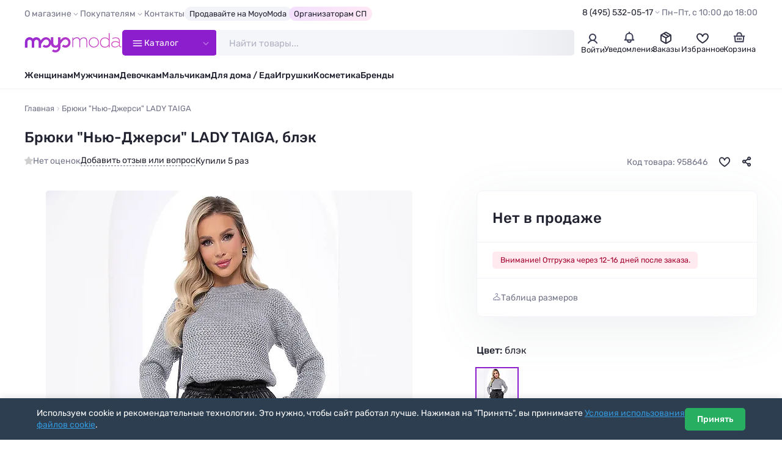

--- FILE ---
content_type: text/html; charset=utf-8
request_url: https://moyo.moda/product/958646
body_size: 18296
content:

<!DOCTYPE html>
<html lang="ru" prefix="og: http://ogp.me/ns#">

<head>
    <meta charset="UTF-8">
    <meta http-equiv="X-UA-Compatible" content="IE=edge">
    <meta name="viewport" content="width=device-width, height=device-height, initial-scale=1">
    <meta name="format-detection" content="telephone=no">
    <link rel="dns-prefetch" href="https://cdn0.moyo.moda">
    <title>Брюки &quot;Нью-Джерси&quot; LADY TAIGA,  (Блэк) Б8152 #958646 купить с доставкой в интернет-магазине Moyo.moda</title>
    <meta name="description" content="&lt;br /&gt;Артикул:&amp;nbsp;Б8152.&lt;br /&gt; Ткань:&amp;nbsp;экокожа на флисе с начёсом.&lt;br /&gt; Состав:&amp;nbsp;97% п/э, 3% эластан.&lt;br /&gt; Цвет:&amp;nbsp;чёрный.&lt;br /&gt; Вид застежки:&amp;nbsp;без застёжки. По талии на кулиске.&lt;br /&gt; Силуэт:&amp;nbsp;прямой.&lt;br /&gt;... LADY TAIGA #958646 в интернет-магазине Moyo.moda">
    <meta property="og:title" content="Брюки &quot;Нью-Джерси&quot; LADY TAIGA,  (Блэк) Б8152 #958646 купить с доставкой в интернет-магазине Moyo.moda">
    <meta property="og:description" content="&lt;br /&gt;Артикул:&amp;nbsp;Б8152.&lt;br /&gt; Ткань:&amp;nbsp;экокожа на флисе с начёсом.&lt;br /&gt; Состав:&amp;nbsp;97% п/э, 3% эластан.&lt;br /&gt; Цвет:&amp;nbsp;чёрный.&lt;br /&gt; Вид застежки:&amp;nbsp;без застёжки. По талии на кулиске.&lt;br /&gt; Силуэт:&amp;nbsp;прямой.&lt;br /&gt;... LADY TAIGA #958646">
    <meta property="og:url" content="https://moyo.moda/product/958646">
    <meta property="og:locale" content="ru_RU">
    <meta property="og:type" content="website">
    <meta property="og:site_name" content="Moyo.moda">
    <meta property="og:image" content="https://moyo.moda/img/og.jpg">
    <meta property="og:image:secure_url" content="https://moyo.moda/img/og.jpg">
    <meta property="og:image:type" content="image/jpeg">
    <meta property="og:image:width" content="1200">
    <meta property="og:image:height" content="630">

    <link rel="preload" href="/lib/fancybox/fancybox.min.css?v=ZbxJN2n2AGJyUdEa6HQlwJNd9xMAKuWr5N32nhoDP3o" as="style" onload="this.onload=null;this.rel='stylesheet'">
    <link rel="preload" href="/lib/swiper/swiper.min.css?v=lHQ02bSvI8mdCeNNJob8enKspGS2y2t3mqGDenveE14" as="style" onload="this.onload=null;this.rel='stylesheet'">
    <link rel="stylesheet" href="/css/style.min.css?v=IqMBIg4GRev4B1Agbt6p3L1m6dq8P5x6nnKO7J0QfAg">

    <link rel="icon" href="/favicon/favicon.png" type="image/png" sizes="32x32">
    <link rel="manifest" href="/manifest.json">
    <meta name="theme-color" content="#ffffff">
    <base href="/">
        <link rel="canonical" href="https://moyo.moda/product/958646">
    <script type="text/javascript">
        (function(m,e,t,r,i,k,a){m[i]=m[i]||function(){(m[i].a=m[i].a||[]).push(arguments)};
        m[i].l=1*new Date();
        for (var j = 0; j < document.scripts.length; j++) {if (document.scripts[j].src === r) { return; }}
        k=e.createElement(t),a=e.getElementsByTagName(t)[0],k.async=1,k.src=r,a.parentNode.insertBefore(k,a)})
        (window, document, "script", "https://mc.yandex.ru/metrika/tag.js", "ym");

        ym(24983402, "init", {
        clickmap:true,
        trackLinks:true,
        accurateTrackBounce:true,
        trackHash:true,
        ecommerce:"dataLayer"
        });
    </script>
</head>

<body>
    <header class="header" id="header">
        <div class="header-top">
            <div class="container">
                <div class="header-top__inner">
                    <nav>
                        <ul class="top-menu">
                            <li>
                                <span class="top-menu__title">О магазине</span>
                                <ul>
                                    <li><a href="/info/about">Компания MoyoModa</a></li>
                                    <li><a href="/info/cooperation">Сотрудничество с производителями</a></li>
                                    <li><a href="/info/api">Парсеры и API</a></li>
                                </ul>
                            </li>
                            <li>
                                <span class="top-menu__title">Покупателям</span>
                                <ul>
                                    <li><a href="/info/conditions">Условия</a></li>
                                    <li><a href="/info/delivery">Доставка</a></li>
                                    <li><a href="/info/payment">Оплата</a></li>
                                    <li><a href="/info/bonus">Скидки и бонусы</a></li>
                                    <li><a href="/info/sp">Организаторам СП</a></li>
                                    <li><a href="/info/returns">Возврат</a></li>
                                    <li><a href="/info/faq">Ответы на вопросы</a></li>
                                    <li><a href="/info/sizes">Таблица размеров</a></li>
                                </ul>
                            </li>
                            <li><a href="/info/contacts">Контакты</a></li>
                            <li><a class="top-menu__special" href="/info/cooperation">Продавайте на MoyoModa</a></li>
                            <li><a class="top-menu__special top-menu__special--g-main" href="/info/sp">Организаторам СП</a></li>
                        </ul>
                    </nav>
                    <div class="header-info">
                        <div class="header-contacts">
                            <a class="header-contacts__title" href="tel:&#x2B;74955320517">8 (495) 532-05-17</a>
                            <div class="header-contacts__content">
                                <a href="tel:&#x2B;74955320517" class="header-phone">
                                    <div class="header-phone__content">
                                        <div class="header-phone__title">8 (495) 532-05-17</div>
                                    </div>
                                </a>
                                <a href="tel:&#x2B;79254501205" class="header-phone">
                                    <div class="header-phone__content">
                                        <div class="header-phone__title">8 (925) 450-12-05</div>
                                    </div>
                                </a>
                                <button class="btn btn--main" data-fancybox data-type="ajax" data-src="/home/callback">Обратный звонок</button>
                                <div class="text-sm text-light">Приём звонков по&#xA0;будням с&#xA0;10:00 до&#xA0;18:00 по&#xA0;московскому времени</div>
                            </div>
                        </div>
                        <div class="header-worktime">Пн–Пт, с&#xA0;10:00&#xA0;до&#xA0;18:00</div>
                    </div>
                </div>
            </div>
        </div>
        <div class="header-main">
            <div class="container">
                <div class="header-main__inner">
                    <a class="header-logo" href="/" aria-label="Moyo.moda – интернет-магазин одежды">
                        <svg xmlns="http://www.w3.org/2000/svg" xmlns:xlink="http://www.w3.org/1999/xlink" viewBox="0 0 201 40">
                            <defs>
                                <style>.cls-1{fill: url(#_777);}.cls-1,.cls-2{stroke-width: 0px;}.cls-2{fill: none;}</style>
                                <linearGradient id="_777" x1="1" y1="20" x2="199.4" y2="20" gradientUnits="userSpaceOnUse">
                                    <stop offset="0" stop-color="#972ad2"/><stop offset="1" stop-color="#d749bd"/>
                                </linearGradient>
                            </defs>
                            <path class="cls-2" d="m155.4,19.6M173.5.2h1.7v29.1"/>
                            <path class="cls-1" d="m63.6,39.8c2.9,0,5.5-1.1,7.5-3.2,2-2.1,3.1-4.8,3.1-7.5v-6.7c2.9-4.8,5.6-7.3,5.7-7.3l.1-.1c2.4-2.4,6.2-2.4,8.5,0,2.4,2.4,2.4,6.3,0,8.6-1.1,1.2-2.7,1.8-4.3,1.8s-3-.6-4.1-1.7l-3,3.6.5.4c1.9,1.5,4.2,2.3,6.6,2.3,2.9,0,5.5-1.1,7.5-3.2,4.1-3.8,4.1-10.7,0-14.9-2-2-4.7-3.2-7.5-3.2s-5.5,1.1-7.5,3.1c-.3.2-1.2,1.2-2.6,2.8v-5.7h-5.1v11.6s0,5-4.9,5.1c0,0-4.6.1-4.7-5.5v-11.2h-5v7.5c-.5-1.6-1.4-3.2-2.7-4.5-2-2-4.7-3.2-7.5-3.2s-5.5,1.1-7.5,3.1c-.3.3-1.6,1.5-3.2,3.5-.8-2.5-2.7-4.6-5-5.7-.2-.1-.3-.1-.4-.2h0c-.1-.1-.3-.1-.4-.2h-.1c-.1,0-.3-.1-.4-.1h-.1c-.1-.1-.2-.1-.4-.1h-.1c-.1,0-.2,0-.4-.1h-3.4c-.1,0-.2,0-.4.1h-.1c-.1,0-.2.1-.4.1h-.1c-.1,0-.3.1-.4.1h-.1c-.1,0-.3.1-.4.2h0c-.2.1-.3.1-.4.2-1.1.5-2.1,1.3-3,2.2-1.8-1.9-4.3-3.1-7.1-3.1-5.1,0-9.4,4.4-9.4,9.7v11.7h5.1v-11.7c0-2.5,2-4.5,4.5-4.5s4.5,2,4.5,4.5v11.7h5.1v-11.7c0-2,1.4-3.8,3.2-4.3.2-.1.4-.1.6-.1h1.4c.2,0,.4.1.6.1,1.8.5,3.2,2.3,3.2,4.3v11.8h5.1v-7.3c2.9-4.9,5.8-7.5,5.8-7.6l.1-.1c2.4-2.4,6.2-2.4,8.5,0,2.4,2.4,2.4,6.3,0,8.6-1.1,1.2-2.7,1.8-4.3,1.8s-3-.6-4.1-1.7l-3,3.6.5.4c1.9,1.5,4.2,2.3,6.6,2.3,2.9,0,5.5-1.1,7.5-3.2,1.3-1.3,2.2-2.8,2.7-4.5,0,1.2.7,7.7,9.5,7.7,0,0,3.2.1,5.1-1.8v.6c0,1.6-.1,3.2-1.3,4.4-1.1,1.2-2.7,1.8-4.3,1.8s-3-.6-4.1-1.7l-3,3.6.5.4c1.9,1.5,4.2,2.3,6.6,2.3m36.7-24.7v14.1h-1.7V9.4h1.7v3.4l.1-.2c1.4-2.2,4.1-3.8,7.4-3.8,1.7,0,3,.4,4.1,1.1,1.1.7,1.8,1.8,2.3,3.2v.2l.1-.1c1.5-2.4,4.4-4.2,7.9-4.2,2.2,0,3.9.7,5.1,2s1.8,3.3,1.8,5.9v12.4h-1.7v-12c0-2.8-.8-4.8-2.1-5.6-1.3-.8-2.3-1.1-3.6-1.1-1.5,0-2.8.5-4.2,1.4h0c-1.3.9-2.3,2.1-2.9,3.4h0c0,1,.1,1.7.1,2.1v11.8h-1.7v-12c0-2.2-.5-3.9-1.4-5s-2.4-1.7-4.2-1.7c-1.4,0-2.8.4-4.1,1.3h0c-1.3.8-2.3,1.9-3,3.2h0Zm49.9,11.6h0c-1.9,2-4.4,3-7.5,3s-5.6-1-7.5-3-2.9-4.5-2.9-7.3.9-5.3,2.9-7.3c1.9-2,4.4-3.1,7.5-3.1s5.5,1,7.5,3.1c1.9,2,2.9,4.5,2.9,7.3,0,2.8-1,5.2-2.9,7.3Zm-13.6-13.7h0c-1.6,1.7-2.5,3.8-2.5,6.3s.8,4.6,2.5,6.3h0c1.7,1.6,3.7,2.5,6.2,2.5s4.5-.8,6.1-2.5c1.7-1.7,2.5-3.8,2.5-6.3s-.8-4.6-2.5-6.3c-1.6-1.7-3.7-2.5-6.1-2.5-2.5,0-4.5.8-6.2,2.5Zm50.8-2.5c-2.3,0-4.5.7-6.6,2.1v-1.7c2-1.3,4.3-1.9,6.9-1.9s4.7.6,6.1,1.8c1.5,1.2,2.3,3,2.3,5.4v8.9c0,.9.2,1.6.6,2.1.4.5.9.8,1.6.8.4,0,.8-.1,1.1-.2v1.2c-.3.2-.9.3-1.5.3-.9,0-1.7-.3-2.2-.9-.6-.6-1-1.4-1.1-2.5v-.2l-.1.1c-2.1,2.5-4.9,3.8-8.4,3.8-2,0-3.8-.6-5.3-1.7-1.5-1.2-2.2-2.7-2.2-4.7s.8-3.5,2.3-4.7h0c1.6-1.2,3.5-1.8,5.8-1.8,2.8,0,5.3.7,7.7,2.2l.1.1v-2.7c0-1.9-.6-3.4-1.9-4.3-1.2-1.1-2.9-1.5-5.2-1.5Zm7.1,13.6h0v-3.3h0c-2.4-1.5-4.8-2.4-7.3-2.4-2.1,0-3.8.5-5,1.3-1.2.9-1.8,2.1-1.8,3.5,0,1.6.7,2.9,1.8,3.7,1.1.8,2.7,1.2,4.4,1.2,3.4,0,6.3-1.8,7.9-4Zm-21.1-11.1l.1.2V.2h1.7v29.1h-1.7v-3.6l-.1.2c-1.9,2.7-4.6,4-8.1,4h0c-3,0-5.4-1-7.2-3s-2.7-4.5-2.7-7.3.9-5.3,2.7-7.3,4.3-3.1,7.2-3.1c3.4-.2,6.1,1.1,8.1,3.8Zm.1,10.2h0v-7.5h0c-1.3-2.9-4.5-5-7.9-5-2.5,0-4.5.8-6.1,2.5s-2.4,3.8-2.4,6.3.8,4.6,2.4,6.3h0c1.6,1.6,3.7,2.5,6.1,2.5,3.5-.1,6.6-2.2,7.9-5.1Z"/>
                        </svg>
                    </a>
                    <button class="catalog-btn">
                        <svg class="catalog-btn__icon" x="0px" y="0px" viewBox="0 0 50 50">
                            <path d="M25,10v14.7h15c4.9,0.2,8,2.2,8,4.7v0.2c0,2.5-3.1,4.5-8,4.5l-30,0" />
                            <line x1="9.9" y1="24.7" x2="40" y2="24.7" />
                            <path d="M25,39.4V24.7H10c-4.9-0.2-8-2.2-8-4.7v-0.2c0-2.5,3.1-4.5,8-4.5l30,0" />
                        </svg>
                        <span>Каталог</span>
                    </button>
                    <div class="search" id="search">
                        <form class="search__wrapper" method="get" action="/catalog/search">
                            <input class="search__input" id="catsearch" name="catsearch" type="text" placeholder="Найти товары..." maxlength="150" autocomplete="off">
                            <button class="search__clear" type="button" aria-label="Очистить"></button>
                            <button class="search__btn" type="submit" aria-label="Найти" disabled></button>
                        </form>
                    </div>
                    <div class="user-navs">
                        <div class="user-nav">
                                <button class="user-btn" data-auth-btn data-fancybox data-type="ajax" data-src="/account/login?returnValue=%2Fproduct%2F958646">
                                    <span class="user-btn__icon">
                                        <svg width="22" height="22" viewBox="0 0 22 22" fill="none" xmlns="http://www.w3.org/2000/svg">
                                            <path
                                            d="M4 18.5C8 12.5 14 12.5 18 18.5M11 4C11.9889 4 12.9556 4.29324 13.7779 4.84265C14.6001 5.39206 15.241 6.17295 15.6194 7.08658C15.9978 8.00021 16.0969 9.00555 15.9039 9.97545C15.711 10.9454 15.2348 11.8363 14.5355 12.5355C13.8363 13.2348 12.9454 13.711 11.9755 13.9039C11.0055 14.0969 10.0002 13.9978 9.08658 13.6194C8.17295 13.241 7.39206 12.6001 6.84265 11.7779C6.29324 10.9556 6 9.98891 6 9C6 7.67392 6.52678 6.40215 7.46447 5.46447C8.40215 4.52678 9.67392 4 11 4Z"
                                            stroke="#3D3F56" stroke-width="2" stroke-linecap="round" />
                                        </svg>
                                    </span>
                                    <span class="user-btn__title">Войти</span>
                                </button>
                                <div class="user-nav-dropdown user-nav-dropdown--md">
                                    <div class="text-bold text-sm mb-1">Личный кабинет</div>
                                    <div class="text-sm mb-2">Войдите или зарегистрируйтесь, чтобы совершать покупки и отслеживать заказы</div>
                                    <button class="btn btn--full" data-auth-btn data-fancybox data-type="ajax"
                                    data-src="/account/login?returnValue=%2Fproduct%2F958646">Войти</button>
                                    <a class="btn btn--full btn--outline mt-1" href="/account/register">Зарегистрироваться</a>
                                </div>
                        </div>
                        <div class="user-nav">
                            <a class="user-btn" href="/news">
                                <div class="user-btn__icon">
                                    <svg width="22" height="22" viewBox="0 0 22 22" fill="none" xmlns="http://www.w3.org/2000/svg">
                                        <path
                                        d="M11.0003 4.58333C9.16699 4.58333 5.50033 5.68333 5.50033 10.0833V13.75L3.66699 15.5833H8.25033M11.0003 4.58333C15.4003 4.58333 16.5003 8.25 16.5003 10.0833V13.75L18.3337 15.5833H13.7503M11.0003 4.58333V2.75M8.25033 15.5833V16.5C8.25033 17.4167 8.80033 19.25 11.0003 19.25C13.2003 19.25 13.7503 17.4167 13.7503 16.5V15.5833M8.25033 15.5833H13.7503"
                                        stroke="#3D3F56" stroke-width="2" stroke-linecap="round" stroke-linejoin="round" />
                                    </svg>
                                </div>
                                
                                <div class="user-btn__title">Уведомления</div>
                            </a>
                        </div>
                            <div class="user-nav">
                                <a class="user-btn" href="/customer/history">
                                    <div class="user-btn__icon">
                                        <svg width="22" height="22" viewBox="0 0 22 22" fill="none" xmlns="http://www.w3.org/2000/svg">
                                            <path d="M18.6883 7.56128L10.9999 12.0002L3.30835 7.5542" stroke="#2F3142" stroke-width="2" stroke-linecap="round"
                                            stroke-linejoin="round" />
                                            <path d="M11 12V20.25" stroke="#2F3142" stroke-width="2" stroke-linecap="round" stroke-linejoin="round" />
                                            <path
                                            d="M10.0834 3.36281C10.6507 3.03531 11.3495 3.03531 11.9168 3.36281L18.022 6.88767C18.5893 7.21517 18.9387 7.8204 18.9387 8.47538V15.5251C18.9387 16.1801 18.5893 16.7853 18.022 17.1129L11.9168 20.6376C11.3495 20.9651 10.6507 20.9651 10.0834 20.6376L3.97819 17.1129C3.41095 16.7853 3.06152 16.1801 3.06152 15.5251V8.47538C3.06152 7.8204 3.41095 7.21517 3.97819 6.88767L10.0834 3.36281Z"
                                            stroke="#2F3142" stroke-width="2" stroke-linecap="round" stroke-linejoin="round" />
                                            <path d="M7.79175 5.125L14.6667 9.25" stroke="#2F3142" stroke-width="2" stroke-linecap="round" stroke-linejoin="round" />
                                        </svg>
                                    </div>
                                    <div class="user-btn__title">Заказы</div>
                                </a>
                            </div>
                        <div class="user-nav" id="user-nav-favorites">
                            
<a class="user-btn" href="/customer/favorites">
	<div class="user-btn__icon">
		<svg width="22" height="22" viewBox="0 0 22 22" fill="none" xmlns="http://www.w3.org/2000/svg">
			<path d="M15.9 5.3999C11.7 5.4999 11 9.8999 11 10.2999C11 9.8999 10.3 5.4999 6.1 5.3999C3.3 5.3999 2 8.0999 2 9.8999C2 15.3999 11 20.1999 11 20.1999C11 20.1999 20 15.3999 20 9.8999C20 8.0999 18.7 5.3999 15.9 5.3999Z" stroke="#2F3142" stroke-width="2" />
		</svg>
	</div>
	<div class="user-btn__title">Избранное</div>
</a>


                        </div>
                        <div class="user-nav" id="user-nav-cart">
                            

<a class="user-btn" href="/customer/cart">
	<div class="user-btn__icon">
		<svg width="22" height="22" viewBox="0 0 22 22" fill="none" xmlns="http://www.w3.org/2000/svg">
			<path d="M2.75 9.16699H3.66667M19.25 9.16699H18.3333M18.3333 9.16699L17.4167 18.3337H4.58333L3.66667 9.16699M18.3333 9.16699H14.6667M3.66667 9.16699H7.33333M11 12.8337V14.667M13.75 12.8337V14.667M8.25 12.8337V14.667M7.33333 9.16699H14.6667M7.33333 9.16699V7.33366C7.33333 6.11174 8.06667 3.66699 11 3.66699C13.9333 3.66699 14.6667 6.11174 14.6667 7.33366V9.16699" stroke="#3D3F56"
				stroke-width="2" stroke-linecap="round" stroke-linejoin="round" />
		</svg>
	</div>
		<div class="user-btn__title">Корзина</div>
</a>


                        </div>
                    </div>
                </div>
            </div>
            <div class="catalog-nav">
                <div class="container">
                    <div class="catalog-nav__inner">
                        <div class="catalog-nav__header">
                            <nav>
                                <ul class="catalog-nav__titles">
                                    <li class="is-active" data-tab-target="1">
                                        <a class="catalog-nav__title catalog-nav__title--female" href="/zhen/catalog">
                                            <img src="/img/sections/woman.png" alt="Женщинам" loading="lazy" width="140" height="140">
                                            <span>Женщинам</span>
                                        </a>
                                    </li>
                                    <li data-tab-target="2"><a class="catalog-nav__title catalog-nav__title--female" href="/devochki/catalog">
                                            <img src="/img/sections/girl.png" alt="Девочкам" loading="lazy" width="140" height="140">
                                            <span>Девочкам</span>
                                        </a>
                                    </li>
                                    <li data-tab-target="3">
                                        <a class="catalog-nav__title catalog-nav__title--female" href="/babygirls/catalog">
                                            <img src="/img/sections/babygirl.png" alt="Девочкам до 3-х лет" loading="lazy" width="140" height="140">
                                            <span>Девочкам до 3‑х&nbsp;лет</span>
                                        </a>
                                    </li>
                                    <li data-tab-target="4">
                                        <a class="catalog-nav__title catalog-nav__title--male" href="/muzh/catalog">
                                            <img src="/img/sections/man.png" alt="Мужчинам" loading="lazy" width="140" height="140">
                                            <span>Мужчинам</span>
                                        </a>
                                    </li>
                                    <li data-tab-target="5">
                                        <a class="catalog-nav__title catalog-nav__title--male" href="/malchiki/catalog">
                                            <img src="/img/sections/boy.png" alt="Мальчикам" loading="lazy" width="140" height="140">
                                            <span>Мальчикам</span>
                                        </a>
                                    </li>
                                    <li data-tab-target="6">
                                        <a class="catalog-nav__title catalog-nav__title--male" href="/babyboys/catalog">
                                            <img src="/img/sections/babyboy.png" alt="Мальчикам до 3-х лет" loading="lazy" width="140" height="140">
                                            <span>Мальчикам до 3‑x&nbsp;лет</span>
                                        </a>
                                    </li>
                                    <li data-tab-target="7">
                                        <a class="catalog-nav__title" href="/house/catalog">
                                            <img src="/img/sections/house.png" alt="Товары для дома" loading="lazy" width="140" height="140">
                                            <span>Товары для дома</span>
                                        </a>
                                    </li>
                                    <li data-tab-target="8">
                                        <a class="catalog-nav__title" href="/toys/catalog">
                                            <img src="/img/sections/toy.png" alt="Игрушки" loading="lazy" width="140" height="140">
                                            <span>Игрушки</span>
                                        </a>
                                    </li>
                                    <li data-tab-target="9">
                                        <a class="catalog-nav__title" href="/beauty/catalog">
                                            <img src="/img/sections/beauty.png" alt="Косметика" loading="lazy" width="140" height="140">
                                            <span>Косметика</span>
                                        </a>
                                    </li>
                                    <li data-tab-target="10">
                                        <a class="catalog-nav__title" href="/catalog/brands">
                                            <img src="/img/sections/brand.png" alt="Бренды" loading="lazy" width="140" height="140">
                                            <span>Бренды</span>
                                        </a>
                                    </li>
                                </ul>
                            </nav>
                            <div class="accordion accordion--menu my-2 d-sm-none">
                                <div class="accordion__item is-opened">
                                    <div class="accordion__title">Покупателям</div>
                                    <div class="accordion__content">
                                        <ul class="catalog-menu">
                                            <li><a href="/info/conditions">Условия</a></li>
                                            <li><a href="/info/delivery">Доставка</a></li>
                                            <li><a href="/info/payment">Оплата</a></li>
                                            <li><a href="/info/bonus">Скидки и бонусы</a></li>
                                            <li><a href="/info/sp">Организаторам СП</a></li>
                                            <li><a href="/info/returns">Возврат</a></li>
                                            <li><a href="/info/faq">Ответы на вопросы</a></li>
                                            <li><a href="/info/sizes">Таблица размеров</a></li>
                                        </ul>
                                    </div>
                                </div>
                                <div class="accordion__item is-opened">
                                    <div class="accordion__title">О магазине</div>
                                    <div class="accordion__content">
                                        <ul class="catalog-menu">
                                            <li><a href="/info/about">Компания MoyoModa</a></li>
                                            <li><a href="/info/cooperation">Сотрудничество с производителями</a></li>
                                            <li><a href="/info/api">Парсеры и API</a></li>
                                            <li><a href="/info/contacts">Контакты</a></li>
                                        </ul>
                                    </div>
                                </div>
                            </div>
                            <div class="d-flex flex-column row-gap-1 d-sm-none mb-1">
                                <hr class="my-1">
                                <div class="h3">Мы на связи</div>
                                <a href="tel:&#x2B;74955320517" class="header-phone header-phone--lg">
                                    <div class="header-phone__content">
                                        <div class="header-phone__title">8 (495) 532-05-17</div>
                                    </div>
                                    <div class="header-phone__icon"><span class="icon-phone-call"></span></div>
                                </a>
                                <a href="tel:&#x2B;79254501205" class="header-phone header-phone--lg">
                                    <div class="header-phone__content">
                                        <div class="header-phone__title">8 (925) 450-12-05</div>
                                    </div>
                                    <div class="header-phone__icon"><span class="icon-phone-call"></span></div>
                                </a>
                                <button class="btn btn--dark" data-fancybox data-type="ajax" data-src="/home/callback">Обратный звонок</button>
                                <div class="text-sm text-light text-center">Приём звонков по&#xA0;будням с&#xA0;10:00 до&#xA0;18:00 по&#xA0;московскому времени</div>
                            </div>
                        </div>
                        <div class="catalog-nav__body-wrapper">
                            <div class="catalog-nav__body"></div>
                        </div>
                    </div>
                </div>
            </div>
        </div>
        <div class="header-bottom">
            <div class="container">
                <nav>
                    <ul class="main-menu">
                        <li><a href="/zhen/catalog">Женщинам</a></li>
                        <li><a href="/muzh/catalog">Мужчинам</a></li>
                        <li><a href="/devochki/catalog">Девочкам</a></li>
                        <li><a href="/malchiki/catalog">Мальчикам</a></li>
                        <li><a href="/house/catalog">Для дома / Еда</a></li>
                        <li><a href="/toys/catalog">Игрушки</a></li>
                        <li><a href="/beauty/catalog">Косметика</a></li>
                        <li><a href="/catalog/brands">Бренды</a></li>
                    </ul>
                </nav>
            </div>
        </div>
    </header>

    <main id="main">
        

<div class="container container--lg">
	<nav class="breadcrumbs__wrapper">
		<ol class="breadcrumbs" itemscope itemtype="https://schema.org/BreadcrumbList">
			<li itemprop="itemListElement" itemscope itemtype="https://schema.org/ListItem">
				<a href="/" itemprop="item" title="Moyo.moda – интернет-магазин одежды"><span itemprop="name">Главная</span></a>
				<meta itemprop="position" content="1">
			</li>

			<li itemprop="itemListElement" itemscope itemtype="https://schema.org/ListItem">
				<span itemprop="name">Брюки &quot;Нью-Джерси&quot; LADY TAIGA</span>
				<meta itemprop="position" content="3">
			</li>
		</ol>
	</nav>

	<div class="product" itemscope itemtype="http://schema.org/Product">
		<link itemprop="url" href="https://moyo.moda/product/958646">
		<meta itemprop="brand" content="LADY TAIGA">
		<meta itemprop="description" content="&lt;br /&gt;Артикул:&amp;nbsp;Б8152.&lt;br /&gt; Ткань:&amp;nbsp;экокожа на флисе с начёсом.&lt;br /&gt; Состав:&amp;nbsp;97% п/э, 3% эластан.&lt;br /&gt; Цвет:&amp;nbsp;чёрный.&lt;br /&gt; Вид застежки:&amp;nbsp;без застёжки. По талии на кулиске.&lt;br /&gt; Силуэт:&amp;nbsp;прямой.&lt;br /&gt;... LADY TAIGA #958646">
		<meta itemprop="color" content="Блэк">
		<meta itemprop="model" content="Б8152">
		<meta itemprop="productID" content="958646">
		<meta itemprop="name" content="Брюки &quot;Нью-Джерси&quot;">
		<meta itemprop="itemCondition" content="http://schema.org/NewCondition">
		<meta itemprop="image" content="https://cdn0.moyo.moda/ws/main/600x900/958646.jpg">
		<div style="display: none;" itemprop="offers" itemscope itemtype="https://schema.org/Offer">
				<meta itemprop="price" content="0">
				<meta itemprop="priceCurrency" content="RUB">
				<meta itemprop="availability" content="http://schema.org/OutOfStock">
		</div>

		<div class="product__header">
			<h1 id="title" class="product__title copy-click">Брюки &quot;Нью-Джерси&quot; LADY TAIGA, блэк</h1>
			<div class="product-info">
				<div class="product-info__rating product-info__rating--empty">
					Нет оценок
				</div>

				<a class="product-info__gotolink" href="#reviews" data-action="scroll">
					Добавить отзыв или вопрос
				</a>

					<div class="product-info__buycount">Купили 5 раз</div>

				<div class="product-info__badges">
				</div>

				<div class="product-info__aside">
					<div class="product-info__code">Код товара: 958646</div>
					<button class="product-info__fav " aria-label="В избранное" data-action="toggle-favorite" data-product-id="958646"></button>
					<div class="dropdown__wrap dropdown__wrap--is-need-wait">
						<button class="product-info__share dropdown__btn" aria-label="Поделиться" data-action="load-goodshare"></button>
						<div class="dropdown dropdown--md dropdown--right dropdown--before-sm-center">
							<div class="social-shares">
								<button class="social-share social-share--tg" title="Telegram" data-social="telegram"></button>
								<button class="social-share social-share--wa" title="WhatsApp" data-social="whatsapp"></button>
								<button class="social-share social-share--vk" title="Вконтакте" data-social="vkontakte"></button>
								<button class="social-share social-share--ma" title="Мой Мир@Mail.Ru" data-social="moimir"></button>
								<button class="social-share social-share--ok" title="Одноклассники" data-social="odnoklassniki"></button>
							</div>
						</div>
					</div>
				</div>
			</div>
		</div>

		<div class="product__content">
			<div class="product__images">
				<div class="sticky-wrapper swiper js-swiper-product-images">
					<div class="product-images swiper-wrapper">
						<div class="product-image swiper-slide">
							<a class="product-image__download" href="https://cdn0.moyo.moda/ws/main/1200x1800/958646.jpg?download=true" title="Скачать фото" download></a>
							<span class="product-image__img" href="https://cdn0.moyo.moda/ws/main/1200x1800/958646.webp" data-fancybox="product-images" data-download-src="https://cdn0.moyo.moda/ws/main/1200x1800/958646.jpg?download=true">
								<img alt="Брюки &quot;Нью-Джерси&quot; LADY TAIGA, блэк - фото 1" width="600" height="900" src="https://cdn0.moyo.moda/ws/main/600x900/958646.webp" srcset="https://cdn0.moyo.moda/ws/main/300x450/958646.webp 300w, https://cdn0.moyo.moda/ws/main/600x900/958646.webp 600w" sizes="(max-width: 1200px) 200px, 600px">
							</span>
						</div>

								<div class="product-image swiper-slide">
									<a class="product-image__download" href="https://cdn0.moyo.moda/ws/extra/1200x1800/958646-a1.jpg?download=true" title="Скачать фото" download></a>
									<span class="product-image__img" href="https://cdn0.moyo.moda/ws/extra/1200x1800/958646-a1.webp" data-fancybox="product-images" data-download-src="https://cdn0.moyo.moda/ws/extra/1200x1800/958646-a1.jpg?download=true">
										<img alt="Брюки &quot;Нью-Джерси&quot; LADY TAIGA, блэк - фото 2" width="600" height="900" src="https://cdn0.moyo.moda/ws/extra/600x900/958646-a1.webp" srcset="https://cdn0.moyo.moda/ws/extra/300x450/958646-a1.webp 300w, https://cdn0.moyo.moda/ws/extra/600x900/958646-a1.webp 600w" sizes="(max-width: 1200px) 200px, 600px">
									</span>
								</div>
								<div class="product-image swiper-slide">
									<a class="product-image__download" href="https://cdn0.moyo.moda/ws/extra/1200x1800/958646-a2.jpg?download=true" title="Скачать фото" download></a>
									<span class="product-image__img" href="https://cdn0.moyo.moda/ws/extra/1200x1800/958646-a2.webp" data-fancybox="product-images" data-download-src="https://cdn0.moyo.moda/ws/extra/1200x1800/958646-a2.jpg?download=true">
										<img alt="Брюки &quot;Нью-Джерси&quot; LADY TAIGA, блэк - фото 2" width="600" height="900" src="https://cdn0.moyo.moda/ws/extra/600x900/958646-a2.webp" srcset="https://cdn0.moyo.moda/ws/extra/300x450/958646-a2.webp 300w, https://cdn0.moyo.moda/ws/extra/600x900/958646-a2.webp 600w" sizes="(max-width: 1200px) 200px, 600px">
									</span>
								</div>
								<div class="product-image swiper-slide">
									<a class="product-image__download" href="https://cdn0.moyo.moda/ws/extra/1200x1800/958646-a3.jpg?download=true" title="Скачать фото" download></a>
									<span class="product-image__img" href="https://cdn0.moyo.moda/ws/extra/1200x1800/958646-a3.webp" data-fancybox="product-images" data-download-src="https://cdn0.moyo.moda/ws/extra/1200x1800/958646-a3.jpg?download=true">
										<img alt="Брюки &quot;Нью-Джерси&quot; LADY TAIGA, блэк - фото 2" width="600" height="900" src="https://cdn0.moyo.moda/ws/extra/600x900/958646-a3.webp" srcset="https://cdn0.moyo.moda/ws/extra/300x450/958646-a3.webp 300w, https://cdn0.moyo.moda/ws/extra/600x900/958646-a3.webp 600w" sizes="(max-width: 1200px) 200px, 600px">
									</span>
								</div>
								<div class="product-image swiper-slide">
									<a class="product-image__download" href="https://cdn0.moyo.moda/ws/extra/1200x1800/958646-a4.jpg?download=true" title="Скачать фото" download></a>
									<span class="product-image__img" href="https://cdn0.moyo.moda/ws/extra/1200x1800/958646-a4.webp" data-fancybox="product-images" data-download-src="https://cdn0.moyo.moda/ws/extra/1200x1800/958646-a4.jpg?download=true">
										<img alt="Брюки &quot;Нью-Джерси&quot; LADY TAIGA, блэк - фото 2" width="600" height="900" src="https://cdn0.moyo.moda/ws/extra/600x900/958646-a4.webp" srcset="https://cdn0.moyo.moda/ws/extra/300x450/958646-a4.webp 300w, https://cdn0.moyo.moda/ws/extra/600x900/958646-a4.webp 600w" sizes="(max-width: 1200px) 200px, 600px">
									</span>
								</div>
								<div class="product-image swiper-slide">
									<a class="product-image__download" href="https://cdn0.moyo.moda/ws/extra/1200x1800/958646-a5.jpg?download=true" title="Скачать фото" download></a>
									<span class="product-image__img" href="https://cdn0.moyo.moda/ws/extra/1200x1800/958646-a5.webp" data-fancybox="product-images" data-download-src="https://cdn0.moyo.moda/ws/extra/1200x1800/958646-a5.jpg?download=true">
										<img alt="Брюки &quot;Нью-Джерси&quot; LADY TAIGA, блэк - фото 2" width="600" height="900" src="https://cdn0.moyo.moda/ws/extra/600x900/958646-a5.webp" srcset="https://cdn0.moyo.moda/ws/extra/300x450/958646-a5.webp 300w, https://cdn0.moyo.moda/ws/extra/600x900/958646-a5.webp 600w" sizes="(max-width: 1200px) 200px, 600px">
									</span>
								</div>
								<div class="product-image swiper-slide">
									<a class="product-image__download" href="https://cdn0.moyo.moda/ws/extra/1200x1800/958646-a6.jpg?download=true" title="Скачать фото" download></a>
									<span class="product-image__img" href="https://cdn0.moyo.moda/ws/extra/1200x1800/958646-a6.webp" data-fancybox="product-images" data-download-src="https://cdn0.moyo.moda/ws/extra/1200x1800/958646-a6.jpg?download=true">
										<img alt="Брюки &quot;Нью-Джерси&quot; LADY TAIGA, блэк - фото 2" width="600" height="900" src="https://cdn0.moyo.moda/ws/extra/600x900/958646-a6.webp" srcset="https://cdn0.moyo.moda/ws/extra/300x450/958646-a6.webp 300w, https://cdn0.moyo.moda/ws/extra/600x900/958646-a6.webp 600w" sizes="(max-width: 1200px) 200px, 600px">
									</span>
								</div>
								<div class="product-image swiper-slide">
									<a class="product-image__download" href="https://cdn0.moyo.moda/ws/extra/1200x1800/958646-a7.jpg?download=true" title="Скачать фото" download></a>
									<span class="product-image__img" href="https://cdn0.moyo.moda/ws/extra/1200x1800/958646-a7.webp" data-fancybox="product-images" data-download-src="https://cdn0.moyo.moda/ws/extra/1200x1800/958646-a7.jpg?download=true">
										<img alt="Брюки &quot;Нью-Джерси&quot; LADY TAIGA, блэк - фото 2" width="600" height="900" src="https://cdn0.moyo.moda/ws/extra/600x900/958646-a7.webp" srcset="https://cdn0.moyo.moda/ws/extra/300x450/958646-a7.webp 300w, https://cdn0.moyo.moda/ws/extra/600x900/958646-a7.webp 600w" sizes="(max-width: 1200px) 200px, 600px">
									</span>
								</div>
					</div>
				</div>
			</div>

			<div class="product__details">
				<div class="sticky-wrapper">

					<div class="product-buy">

						<div class="product-price">
								<div class="product-price__actual product-price__actual--disabled">Нет в продаже</div>
						</div>

						<div class="product-alerts">
								<div class="product-alert product-alert--bad">Внимание! Отгрузка через 12-16 дней после заказа.</div>
						</div>


						<div class="product-buy__footer">
							<button class="btn-showsizes" data-fancybox data-type="ajax" data-src="/product/sizechart/958646">Таблица размеров</button>

								<div class="product-total product-total--is-hidden">
									<span><span class="product-total__quantity"></span> шт</span>
									<span class="text-muted text-sm px-05">&#8226;</span>
									<span class="product-total__cost"></span>
								</div>
						</div>
					</div>

					<div class="mt-3">
						<p class="h3">Цвет: <span class="text-normal">блэк</span></p>
						<div class="product-colors ">
							<div class="product-color product-color--active" title="Блэк">
								<img src="https://cdn0.moyo.moda/ws/main/67x100/958646.webp" alt="Блэк" fetchpriority="low" loading="lazy" width="67" height="100">
							</div>
						</div>
					</div>

					<div class="mt-3">
						<ul class="product-specs">
							<li class="product-spec"><span class="product-spec__title">Артикул</span><span class="product-spec__content">Б8152</span></li>
							<li class="product-spec"><span class="product-spec__title">Код товара на сайте</span><span class="product-spec__content">958646</span></li>
							<li class="product-spec"><span class="product-spec__title">Цвет</span><span class="product-spec__content">Блэк</span></li>
								<li class="product-spec"><span class="product-spec__title">Состав</span><span class="product-spec__content">97% Полиэстер, 3% Эластан</span></li>
								<li class="product-spec"><span class="product-spec__title">Сезон</span><span class="product-spec__content">Демисезон</span></li>
								<li class="product-spec"><span class="product-spec__title">Страна бренда</span><span class="product-spec__content">Россия</span></li>
									<li class="product-spec"><span class="product-spec__title">Стиль</span><span class="product-spec__content">Повседневный</span></li>
									<li class="product-spec"><span class="product-spec__title">Основная ткань</span><span class="product-spec__content">Полиэстер</span></li>
						</ul>
							<button class="btn-showmore" data-action="showmore-product-specs">Показать все характеристики</button>
						<script>document.addEventListener("DOMContentLoaded", () => { if (5 == 4) document.querySelector('.product-specs').classList.add('is-active') });</script>
					</div>

						<div class="mt-3">
							<h2 class="h3">О товаре</h2>
							<div class="product__description is-collapsed">
								<p><br />Артикул:&nbsp;Б8152.<br /> Ткань:&nbsp;экокожа на флисе с начёсом.<br /> Состав:&nbsp;97% п/э, 3% эластан.<br /> Цвет:&nbsp;чёрный.<br /> Вид застежки:&nbsp;без застёжки. По талии на кулиске.<br /> Силуэт:&nbsp;прямой.<br /> Карманы:&nbsp;есть.<br /> Длина изделия по боковому шву:&nbsp;46-48/ 102 см, 50-52/ 103 см, 54-56/ 104 см.<br /> Рост модели:&nbsp;168 см.<br /> <br /> Погрузитесь в уют и стиль с нашими новыми брюками из экокожи на флисе с начесом! Идеальный выбор для теплых и стильных образов в прохладную погоду. По талии на удобной резинке с кулиской, они обеспечивают идеальную посадку, подчеркивая линию талии. <br /> <br /> Добавьте этот трендовый элемент в свой гардероб и создайте неповторимые образы каждый день! <br /> <br /> Уход за изделием:<br /><br /> ручная стирка до 30 градусов;<br /> нельзя отбеливать;<br /> деликатный отжим;<br /> гладить при t не более 110 С;<br /> гладить с изнанки.<br /><br /> *Допуск отклонения длины при массовом производстве 1-3 см является нормой.</p>
							</div>

								<button class="btn-showmore" data-action="showmore-product-description">Развернуть описание</button>
						</div>
						<div class="mt-3">
							<h3 class="h3">Дополнительная информация</h3>
							<div class="product__description">
								<p>Внимание! Отгрузка данного товара осуществляется через 12-16 дней после заказа.</p>
							</div>
						</div>
					<div class="product__related-links mt-3">
								<a href="/catalog/brands/308" title="Все категории бренда LADY TAIGA" target="_blank">
										<img src="https://cdn0.moyo.moda/u/u/100x50/bra0c85199-b4b8-4d36-bc67-c355111db0d4.webp" alt="LADY TAIGA" width="100" height="50" loading="lazy">
								</a>
					</div>
				</div>
			</div>
		</div>

		<div class="product__after">

			<div class="box box--sm mt-4" id="reviews">
				<h2>Отзывы и вопросы</h2>
					<p>Отзывов или вопросов о товаре пока нет</p>
				<p class="text-light text-md mb-05">Поделитесь мнением о совершенной покупке или задайте вопрос о товаре.</p>
				<p class="text-light text-md mt-05">Вам ответит менеджер нашего магазина, уведомление об этом поступит на ваш email, затем <span class="text-nowrap">отзыв/вопрос</span> будет опубликован. </p>
				<div class="mb-3">
						<button class="btn btn--outline btn--main" data-fancybox data-type="ajax" data-src="/account/login?returnValue=%2Fproduct%2F958646%23reviews">Войти и добавить отзыв/вопрос</button>
				</div>


			</div>
		</div>
	</div>

	<div>
			<div class="my-5">
				<div class="d-flex col-gap-05"><h2 class="mt-0">Похожие товары</h2><span class="text-sm text-l">6</span></div>
				<div class="swiper js-swiper-recent-products">
					<div class="swiper-wrapper">
									<div class="swiper-slide">
										
<article class="product-card" data-product-id="1072237"><div class="product-card__wrapper"><div class="product-card__head"><button class="product-card__fav" data-product-id="1072237" aria-label="В избранное" data-action="toggle-favorites"></button><div class="product-card__incart"></div><div class="product-card__badges badges"><div class="badge badge--bottom badge--sale">−10%</div></div><img class="product-card__pic" alt="НАТАЛИ Брюки 32822 #1072237" width="316" height="474" fetchpriority="low" loading="lazy" src="https://cdn0.moyo.moda/ws/main/316x474/1072237.jpg" srcset="https://cdn0.moyo.moda/ws/main/240x360/1072237.webp 240w, https://cdn0.moyo.moda/ws/main/316x474/1072237.webp 300w" sizes="(max-width: 2000px) 100px, 300px"><a class="product-card__head-link" href="/product/1072237" aria-label="НАТАЛИ Брюки 32822 #1072237"></a></div><div class="product-card__body"><div class="product-card__prices"><div><button class="card-price__alert" data-fancybox data-type="ajax" data-src="/home/pricehidden">Показана розничная цена <span class="icon icon--question"></span></button></div><div class="card-price "><div class="card-price__actual">1 080,90 ₽</div><div class="card-price__old">1 201 ₽</div></div></div><a class="product-card__body-link" href="https://moyo.moda/product/1072237" ><h2 class="product-card__header"><span class="product-card__brand">НАТАЛИ</span> <span class="product-card__title">Брюки 32822</span></h3></a><div class="product-card__colors card-colors"><a class="card-color--black  card-color" data-color-id="1072237" aria-label="Черный" href="/product/1072237" data-color-more="false"></a></div><div class="product-card__sizes card-sizes"><button class="card-size--showed  card-size" data-color-id="1072237" data-size="48" data-action="toggle-size-in-cart">48</button><button class="card-size--showed  card-size" data-color-id="1072237" data-size="50" data-action="toggle-size-in-cart">50</button><button class="card-size--showed  card-size" data-color-id="1072237" data-size="56" data-action="toggle-size-in-cart">56</button><button class="card-size--showed  card-size" data-color-id="1072237" data-size="58" data-action="toggle-size-in-cart">58</button></div></div></div></article>

									</div>
									<div class="swiper-slide">
										
<article class="product-card" data-product-id="1228403"><div class="product-card__wrapper"><div class="product-card__head"><button class="product-card__fav" data-product-id="1228403" aria-label="В избранное" data-action="toggle-favorites"></button><div class="product-card__incart"></div><div class="product-card__badges badges"></div><img class="product-card__pic" alt="LADY TAIGA Платье Танита нью #1228403" width="316" height="474" fetchpriority="low" loading="lazy" src="https://cdn0.moyo.moda/ws/main/316x474/1228403.jpg" srcset="https://cdn0.moyo.moda/ws/main/240x360/1228403.webp 240w, https://cdn0.moyo.moda/ws/main/316x474/1228403.webp 300w" sizes="(max-width: 2000px) 100px, 300px"><a class="product-card__head-link" href="/product/1228403" aria-label="LADY TAIGA Платье Танита нью #1228403"></a></div><div class="product-card__body"><div class="product-card__prices"><div><button class="card-price__alert" data-fancybox data-type="ajax" data-src="/home/pricehidden">Показана розничная цена <span class="icon icon--question"></span></button></div><div class="card-price "><div class="card-price__actual">2 027 ₽</div></div></div><a class="product-card__body-link" href="https://moyo.moda/product/1228403" ><h2 class="product-card__header"><span class="product-card__brand">LADY TAIGA</span> <span class="product-card__title">Платье Танита нью</span></h3></a><div class="product-card__colors card-colors"><a class="card-color--black  card-color" data-color-id="1228403" aria-label="Черное" href="/product/1228403" data-color-more="false"></a></div><div class="product-card__sizes card-sizes"><button class="card-size--showed  card-size" data-color-id="1228403" data-size="44" data-action="toggle-size-in-cart">44</button><button class="card-size--showed  card-size" data-color-id="1228403" data-size="46" data-action="toggle-size-in-cart">46</button><button class="card-size--showed  card-size" data-color-id="1228403" data-size="48" data-action="toggle-size-in-cart">48</button><button class="card-size--showed  card-size" data-color-id="1228403" data-size="50" data-action="toggle-size-in-cart">50</button><button class="card-size--showed  card-size" data-color-id="1228403" data-size="52" data-action="toggle-size-in-cart">52</button><button class="card-size--showed  card-size" data-color-id="1228403" data-size="54" data-action="toggle-size-in-cart">54</button><button class="card-size--showed  card-size" data-color-id="1228403" data-size="56" data-action="toggle-size-in-cart">56</button></div></div></div></article>

									</div>
									<div class="swiper-slide">
										
<article class="product-card" data-product-id="956747"><div class="product-card__wrapper"><div class="product-card__head"><button class="product-card__fav" data-product-id="956747" aria-label="В избранное" data-action="toggle-favorites"></button><div class="product-card__incart"></div><div class="product-card__badges badges"></div><img class="product-card__pic" alt="LADY TAIGA Брюки &#x27;Монтана&#x27; #956747" width="316" height="474" fetchpriority="low" loading="lazy" src="https://cdn0.moyo.moda/ws/main/316x474/956747.jpg" srcset="https://cdn0.moyo.moda/ws/main/240x360/956747.webp 240w, https://cdn0.moyo.moda/ws/main/316x474/956747.webp 300w" sizes="(max-width: 2000px) 100px, 300px"><a class="product-card__head-link" href="/product/956747" aria-label="LADY TAIGA Брюки &#x27;Монтана&#x27; #956747"></a></div><div class="product-card__body"><div class="product-card__prices"><div><button class="card-price__alert" data-fancybox data-type="ajax" data-src="/home/pricehidden">Показана розничная цена <span class="icon icon--question"></span></button></div><div class="card-price "><div class="card-price__actual">1 953 ₽</div></div></div><a class="product-card__body-link" href="https://moyo.moda/product/956747" ><h2 class="product-card__header"><span class="product-card__brand">LADY TAIGA</span> <span class="product-card__title">Брюки &quot;Монтана&quot;</span></h3></a><div class="product-card__colors card-colors"><a class="card-color--black  card-color" data-color-id="956747" aria-label="Блэк/клетка" href="/product/956747" data-color-more="false"></a></div><div class="product-card__sizes card-sizes"><button class="card-size--showed  card-size" data-color-id="956747" data-size="44" data-action="toggle-size-in-cart">44</button><button class="card-size--showed  card-size" data-color-id="956747" data-size="46" data-action="toggle-size-in-cart">46</button></div></div></div></article>

									</div>
									<div class="swiper-slide">
										
<article class="product-card" data-product-id="1228397"><div class="product-card__wrapper"><div class="product-card__head"><button class="product-card__fav" data-product-id="1228397" aria-label="В избранное" data-action="toggle-favorites"></button><div class="product-card__incart"></div><div class="product-card__badges badges"></div><img class="product-card__pic" alt="LADY TAIGA Платье Багира НЬЮ #1228397" width="316" height="474" fetchpriority="low" loading="lazy" src="https://cdn0.moyo.moda/ws/main/316x474/1228397.jpg" srcset="https://cdn0.moyo.moda/ws/main/240x360/1228397.webp 240w, https://cdn0.moyo.moda/ws/main/316x474/1228397.webp 300w" sizes="(max-width: 2000px) 100px, 300px"><a class="product-card__head-link" href="/product/1228397" aria-label="LADY TAIGA Платье Багира НЬЮ #1228397"></a></div><div class="product-card__body"><div class="product-card__prices"><div><button class="card-price__alert" data-fancybox data-type="ajax" data-src="/home/pricehidden">Показана розничная цена <span class="icon icon--question"></span></button></div><div class="card-price "><div class="card-price__actual">2 292 ₽</div></div></div><a class="product-card__body-link" href="https://moyo.moda/product/1228397" ><h2 class="product-card__header"><span class="product-card__brand">LADY TAIGA</span> <span class="product-card__title">Платье Багира НЬЮ</span></h3></a><div class="product-card__colors card-colors"><a class="card-color--brown  card-color" data-color-id="1228397" aria-label="Капучино" href="/product/1228397" data-color-more="false"></a></div><div class="product-card__sizes card-sizes"><button class="card-size--showed  card-size" data-color-id="1228397" data-size="46" data-action="toggle-size-in-cart">46</button><button class="card-size--showed  card-size" data-color-id="1228397" data-size="54" data-action="toggle-size-in-cart">54</button><button class="card-size--showed  card-size" data-color-id="1228397" data-size="56" data-action="toggle-size-in-cart">56</button></div></div></div></article>

									</div>
									<div class="swiper-slide">
										
<article class="product-card" data-product-id="1227707"><div class="product-card__wrapper"><div class="product-card__head"><button class="product-card__fav" data-product-id="1227707" aria-label="В избранное" data-action="toggle-favorites"></button><div class="product-card__incart"></div><div class="product-card__badges badges"></div><img class="product-card__pic" alt="LADY TAIGA Лосины в рубчик утепленные НЬЮ #1227707" width="316" height="474" fetchpriority="low" loading="lazy" src="https://cdn0.moyo.moda/ws/main/316x474/1227707.jpg" srcset="https://cdn0.moyo.moda/ws/main/240x360/1227707.webp 240w, https://cdn0.moyo.moda/ws/main/316x474/1227707.webp 300w" sizes="(max-width: 2000px) 100px, 300px"><a class="product-card__head-link" href="/product/1227707" aria-label="LADY TAIGA Лосины в рубчик утепленные НЬЮ #1227707"></a></div><div class="product-card__body"><div class="product-card__prices"><div><button class="card-price__alert" data-fancybox data-type="ajax" data-src="/home/pricehidden">Показана розничная цена <span class="icon icon--question"></span></button></div><div class="card-price "><div class="card-price__actual">1 606 ₽</div></div></div><a class="product-card__body-link" href="https://moyo.moda/product/1227707" title="LADY TAIGA Лосины в рубчик утепленные НЬЮ #1227707"><h2 class="product-card__header"><span class="product-card__brand">LADY TAIGA</span> <span class="product-card__title">Лосины в рубчик утепленные НЬЮ</span></h3></a><div class="product-card__colors card-colors"><a class="card-color--brown  card-color" data-color-id="1227707" aria-label="Шоколад" href="/product/1227707" data-color-more="false"></a></div><div class="product-card__sizes card-sizes"><button class="card-size--showed  card-size" data-color-id="1227707" data-size="48-50 (М)" data-action="toggle-size-in-cart">48-50 (М)</button></div></div></div></article>

									</div>
									<div class="swiper-slide">
										
<article class="product-card" data-product-id="1227708"><div class="product-card__wrapper"><div class="product-card__head"><button class="product-card__fav" data-product-id="1227708" aria-label="В избранное" data-action="toggle-favorites"></button><div class="product-card__incart"></div><div class="product-card__badges badges"></div><img class="product-card__pic" alt="LADY TAIGA Лосины в рубчик утепленные НЬЮ #1227708" width="316" height="474" fetchpriority="low" loading="lazy" src="https://cdn0.moyo.moda/ws/main/316x474/1227708.jpg" srcset="https://cdn0.moyo.moda/ws/main/240x360/1227708.webp 240w, https://cdn0.moyo.moda/ws/main/316x474/1227708.webp 300w" sizes="(max-width: 2000px) 100px, 300px"><a class="product-card__head-link" href="/product/1227708" aria-label="LADY TAIGA Лосины в рубчик утепленные НЬЮ #1227708"></a></div><div class="product-card__body"><div class="product-card__prices"><div><button class="card-price__alert" data-fancybox data-type="ajax" data-src="/home/pricehidden">Показана розничная цена <span class="icon icon--question"></span></button></div><div class="card-price "><div class="card-price__actual">1 606 ₽</div></div></div><a class="product-card__body-link" href="https://moyo.moda/product/1227708" title="LADY TAIGA Лосины в рубчик утепленные НЬЮ #1227708"><h2 class="product-card__header"><span class="product-card__brand">LADY TAIGA</span> <span class="product-card__title">Лосины в рубчик утепленные НЬЮ</span></h3></a><div class="product-card__colors card-colors"><a class="card-color--gray  card-color" data-color-id="1227708" aria-label="Графит" href="/product/1227708" data-color-more="false"></a></div><div class="product-card__sizes card-sizes"><button class="card-size--showed  card-size" data-color-id="1227708" data-size="44-46 (S)" data-action="toggle-size-in-cart">44-46 (S)</button><button class="card-size--showed  card-size" data-color-id="1227708" data-size="48-50 (М)" data-action="toggle-size-in-cart">48-50 (М)</button></div></div></div></article>

									</div>
						<script>var productsData1={"1072237":{"Id":1072237,"Images":["1072237","1072237-a1","1072237-a2","1072237-a3","1072237-a4","1072237-a5","1072237-a10","1072237-a7","1072237-a8","1072237-a9","1072237-a6"],"Price":1080.9,"OldPrice":1201,"IsDiscounted":true,"Discount":10},"1228403":{"Id":1228403,"Images":["1228403","1228403-a1","1228403-a2","1228403-a6","1228403-a4","1228403-a5","1228403-a3"],"Price":2027},"956747":{"Id":956747,"Images":["956747","956747-a3","956747-a5","956747-a1","956747-a4","956747-a2"],"Price":1953},"1228397":{"Id":1228397,"Images":["1228397","1228397-a1","1228397-a2","1228397-a3","1228397-a4","1228397-a5","1228397-a6","1228397-a7","1228397-a8","1228397-a9","1228397-a10"],"Price":2292},"1227707":{"Id":1227707,"Images":["1227707","1227707-a1","1227707-a2","1227707-a4","1227707-a6","1227707-a5","1227707-a7","1227707-a8","1227707-a3"],"Price":1606},"1227708":{"Id":1227708,"Images":["1227708","1227708-a1","1227708-a2","1227708-a7","1227708-a6","1227708-a8","1227708-a4","1227708-a5","1227708-a3"],"Price":1606}};</script>
					</div>
					<div class="swiper-button-prev"></div>
					<div class="swiper-button-next"></div>
				</div>
			</div>


		<script>
			document.addEventListener("DOMContentLoaded", function (event) {
				dataLayer.push({
					"ecommerce": {
						"currencyCode": "RUB",
						"detail": {
							"products": [
								{
									"id": "958646",
									"name": "Брюки Нью-Джерси",
									"brand": "LADY TAIGA"
								}
							]
						}
					}
				});
			});
		</script>

	</div>
</div>
<script>
	var title = document.getElementById("title");
	title.addEventListener("click", function() {
		navigator.clipboard.writeText("LADY TAIGA, Брюки  Нью-Джерси \nID 958646\nАртикул Б8152\nЦвет Блэк\n");
	});
</script>

    </main>

    <footer class="footer" id="footer">
        <div class="container">
            <div class="footer-top">
                <div class="footer-navs accordion accordion--menu">
                    <nav class="footer-nav accordion__item">
                        <h2 class="footer-nav__title accordion__title">О магазине</h2>
                        <div class="accordion__content">
                            <ul class="footer-menu">
                                <li><a href="/info/about">Компания MoyoModa</a></li>
                                <li><a href="/info/cooperation">Сотрудничество с производителями</a></li>
                                <li><a href="/info/api">Парсеры и API</a></li>
                                <li><a href="/info/contacts">Контакты и реквизиты</a></li>
                                <li><a href="https://yandex.ru/maps/org/moyo_moda/157006085639/?ll=37.719405%2C55.762510&z=17" target="_blank"
                                        rel="nofollow noopener">Оставить отзыв <span class="text-nowrap">на Яндексе <span class="icon icon--external"></span></span></a></li>
                            </ul>
                        </div>
                    </nav>
                    <nav class="footer-nav accordion__item">
                        <h2 class="footer-nav__title accordion__title">Покупателям</h2>
                        <div class="accordion__content">
                            <ul class="footer-menu">
                                <li><a href="/info/conditions">Условия</a></li>
                                <li><a href="/info/delivery">Доставка</a></li>
                                <li><a href="/info/payment">Оплата</a></li>
                                <li><a href="/info/bonus">Скидки и бонусы</a></li>
                                <li><a href="/info/sp">Организаторам СП</a></li>
                                <li><a href="/info/returns">Возврат</a></li>
                                <li><a href="/info/faq">Ответы на вопросы</a></li>
                                <li><a href="/info/sizes">Таблица размеров</a></li>
                            </ul>
                        </div>
                    </nav>
                    <nav class="footer-nav accordion__item">
                        <h2 class="footer-nav__title accordion__title">Каталог</h2>
                        <div class="accordion__content">
                            <ul class="footer-menu">
                                <li><a href="/zhen/catalog">Женская одежда</a></li>
                                <li><a href="/muzh/catalog">Мужская одежда</a></li>
                                <li><a href="/devochki/catalog">Одежда для девочек</a></li>
                                <li><a href="/malchiki/catalog">Одежда для мальчиков</a></li>
                                <li><a href="/house/catalog">Товары для дома</a></li>
                                <li><a href="/toys/catalog">Игрушки</a></li>
                                <li><a href="/beauty/catalog">Косметика</a></li>
                                <li><a href="/catalog/brands">Все бренды</a></li>
                            </ul>
                        </div>
                    </nav>
                </div>
                <div class="footer-contacts">
                    <div class="footer-phones">
                        <a href="tel:&#x2B;74955320517" rel="noopener">8 (495) 532-05-17</a>
                    </div>
                    <div>Адрес офиса и пункта выдачи:<br><span class="text-dark">г.&#x202F;Москва, ул. 7-ая Парковая, д.5, вход в пункт &quot;Озон&quot;</span></div>
                    <div>График работы:<br><span class="text-dark">По будням с 10:00 до 18:00 (мск)</span></div>
                    <div class="footer-socials">
                        <a href="https://vk.com/moyo.moda" target="_blank" rel="nofollow noopener"><span class="icon icon--vk"></span> Вконтакте</a>
                    </div>
                    <a class="footer-rating" href="https://yandex.ru/profile/157006085639" target="_blank" rel="nofollow noopener"
                        title="Отзывы и рейтинг компании Moyo.moda в Яндекс-картах">
                        <img src="/img/rating.png" alt="Рейтинг в Яндексе" loading="lazy" width="150" height="50">
                    </a>
                </div>
            </div>
            <div class="footer-bottom">
                <button class="btn-scroll" id="scroll-to-top" data-action="scroll" data-scroll-target="header" aria-label="Наверх"></button>
                <div class="footer-bottom__copyrights">2015-2026 <span class="text-nowrap">© Интернет-магазин Moyo.moda</span></div>
                <img class="footer-bottom__pay" src="/img/pay.svg" alt="Принимаем оплату картами МИР, Visa, Master Card" loading="lazy" width="140" height="17">
                <a class="footer-bottom__link" href="/info/privacy">Политика обработки персональных данных</a>
            </div>
        </div>
    </footer>

    <div id="cookieConsent" class="cookie-consent" style="display: none;">
    <div class="cookie-consent-container">
        <div class="cookie-consent-content">
            <p>
                Используем cookie и рекомендательные технологии. 
                Это нужно, чтобы сайт работал лучше. 
                Нажимая на "Принять", вы принимаете 
                <a href="/info/cookie" target="_blank">Условия использования файлов cookie</a>.
            </p>
        </div>
        <div class="cookie-consent-actions">
            <button id="acceptCookies" class="btn-accept">Принять</button>
        </div>
    </div>
</div>

    
        <script src="/js/libs-with-jquery.min.js?v=3bf6LSsEQlvJc-EoZuqlbNtVHXADhMv_Pz4kx997cIg"></script>
        <script src="/js/libs.min.js?v=EVjqIc9USLYC_-1jHZPySyYHQIaP9ADTcXDfd-E1_78"></script>
        <script src="/js/scripts.min.js?v=W3pVyHWLdwZD0iFzeMxuGZv6NkYC_EiVD8W8G9Vwk7s" defer></script>
    

    
</body>

</html>

--- FILE ---
content_type: image/svg+xml
request_url: https://moyo.moda/img/icons/share.svg
body_size: 1421
content:
<?xml version="1.0" encoding="utf-8"?>
<svg version="1.1" xmlns="http://www.w3.org/2000/svg" xmlns:xlink="http://www.w3.org/1999/xlink" x="0px" y="0px" viewBox="0 0 13 14" style="enable-background:new 0 0 13 14;" xml:space="preserve">
	<path fill="#2F3142" d="M9.8,5.3c-0.6,0-1.1-0.2-1.5-0.5L5.6,6.5c0.1,0.4,0.1,0.7,0,1.1l2.7,1.7c0.4-0.4,1-0.5,1.5-0.5
	c0.5,0,1,0.1,1.4,0.4c0.4,0.3,0.7,0.7,0.9,1.1c0.2,0.5,0.2,1,0.1,1.4c-0.1,0.5-0.3,0.9-0.7,1.3c-0.3,0.3-0.8,0.6-1.3,0.7
	c-0.5,0.1-1,0-1.4-0.1C8.4,13.3,8,13,7.8,12.5c-0.3-0.4-0.4-0.9-0.4-1.4c0-0.2,0-0.4,0.1-0.5L4.7,8.9C4.4,9.2,3.9,9.4,3.5,9.5
	C3,9.5,2.5,9.5,2.1,9.2C1.7,9,1.3,8.7,1.1,8.3C0.8,7.9,0.7,7.5,0.7,7c0-0.5,0.1-0.9,0.4-1.3c0.3-0.4,0.6-0.7,1-0.9
	C2.5,4.5,3,4.5,3.5,4.5c0.5,0.1,0.9,0.2,1.3,0.5l2.7-1.7c0-0.2-0.1-0.4-0.1-0.5c0-0.5,0.1-1,0.4-1.4C8,1,8.4,0.7,8.9,0.5
	c0.5-0.2,1-0.2,1.4-0.1c0.5,0.1,0.9,0.3,1.3,0.7c0.3,0.3,0.6,0.8,0.7,1.3c0.1,0.5,0,1-0.1,1.4c-0.2,0.5-0.5,0.8-0.9,1.1
	C10.8,5.2,10.3,5.3,9.8,5.3z M9.8,12c0.2,0,0.3,0,0.5-0.1c0.1-0.1,0.2-0.2,0.3-0.4c0.1-0.2,0.1-0.3,0-0.5c0-0.2-0.1-0.3-0.2-0.4
	c-0.1-0.1-0.3-0.2-0.4-0.2s-0.3,0-0.5,0c-0.2,0.1-0.3,0.2-0.4,0.3C9.1,10.8,9,11,9,11.2c0,0.2,0.1,0.4,0.2,0.6
	C9.4,11.9,9.6,12,9.8,12z M3.2,6.2c-0.2,0-0.3,0-0.5,0.1C2.6,6.4,2.5,6.5,2.4,6.7C2.4,6.8,2.3,7,2.4,7.2c0,0.2,0.1,0.3,0.2,0.4
	C2.7,7.7,2.9,7.8,3,7.8s0.3,0,0.5,0c0.2-0.1,0.3-0.2,0.4-0.3C4,7.3,4,7.2,4,7c0-0.2-0.1-0.4-0.2-0.6C3.6,6.3,3.4,6.2,3.2,6.2z
	 M9.8,2c-0.2,0-0.3,0-0.5,0.1C9.2,2.2,9.1,2.4,9.1,2.5C9,2.7,9,2.8,9,3c0,0.2,0.1,0.3,0.2,0.4c0.1,0.1,0.3,0.2,0.4,0.2
	c0.2,0,0.3,0,0.5,0c0.2-0.1,0.3-0.2,0.4-0.3c0.1-0.1,0.1-0.3,0.1-0.5c0-0.2-0.1-0.4-0.2-0.6C10.3,2.1,10.1,2,9.8,2z" />
</svg>

--- FILE ---
content_type: image/svg+xml
request_url: https://moyo.moda/img/icons/social/vk.svg
body_size: 1369
content:
<svg width="22" height="22" viewBox="0 0 22 22" fill="none" xmlns="http://www.w3.org/2000/svg">
<path d="M10.8045 15.9542H11.8813C11.8813 15.9542 12.2037 15.917 12.3732 15.7466C12.5262 15.5868 12.5208 15.2887 12.5208 15.2887C12.5208 15.2887 12.4989 13.8829 13.1712 13.6753C13.8326 13.4729 14.6798 15.0331 15.5763 15.6348C16.254 16.0874 16.7733 15.9915 16.7733 15.9915L19.1783 15.9596C19.1783 15.9596 20.4355 15.885 19.8397 14.9213C19.7905 14.8414 19.4899 14.2078 18.0524 12.9085C16.5437 11.5454 16.746 11.769 18.5607 9.41022C19.6648 7.97256 20.1076 7.09931 19.9709 6.72126C19.8397 6.3645 19.0253 6.46035 19.0253 6.46035L16.3196 6.47632C16.3196 6.47632 16.1174 6.4497 15.9698 6.53489C15.8222 6.62009 15.7293 6.8171 15.7293 6.8171C15.7293 6.8171 15.303 7.92996 14.729 8.87243C13.5265 10.8639 13.04 10.9703 12.8433 10.8479C12.3841 10.5603 12.4989 9.6871 12.4989 9.06944C12.4989 7.13658 12.7995 6.33256 11.914 6.12489C11.6189 6.05567 11.4057 6.00775 10.6514 6.00243C9.68392 5.99178 8.86948 6.00775 8.40488 6.22606C8.09878 6.37515 7.85828 6.69996 8.00586 6.72126C8.18624 6.74256 8.59072 6.82775 8.80389 7.10996C9.08266 7.47736 9.07173 8.30269 9.07173 8.30269C9.07173 8.30269 9.23024 10.5763 8.70004 10.8585C8.33382 11.0502 7.83641 10.6562 6.75961 8.85113C6.21301 7.91931 5.7976 6.89165 5.7976 6.89165C5.7976 6.89165 5.71561 6.69996 5.57349 6.59879C5.39858 6.47632 5.15808 6.43372 5.15808 6.43372L2.58906 6.4497C2.58906 6.4497 2.20097 6.46035 2.05886 6.62541C1.93314 6.76918 2.04792 7.07269 2.04792 7.07269C2.04792 7.07269 4.06488 11.6572 6.3442 13.9735C8.43221 16.0927 10.8045 15.9542 10.8045 15.9542Z" fill="#2F3142"/>
</svg>


--- FILE ---
content_type: image/svg+xml
request_url: https://moyo.moda/img/icons/download.svg
body_size: 235
content:
<svg width="22" height="22" viewBox="0 0 22 22" fill="none" xmlns="http://www.w3.org/2000/svg">
    <path d="M11 4V13.7143M11 13.7143L14.4286 10.2857M11 13.7143L7.57143 10.2857M3 14.4286V16.7143C3 17.3205 3.24082 17.9019 3.66947 18.3305C4.09812 18.7592 4.67951 19 5.28571 19H16.7143C17.3205 19 17.9019 18.7592 18.3305 18.3305C18.7592 17.9019 19 17.3205 19 16.7143V14.4286" stroke="#222330" stroke-width="2" stroke-linecap="round" stroke-linejoin="round" />
</svg>